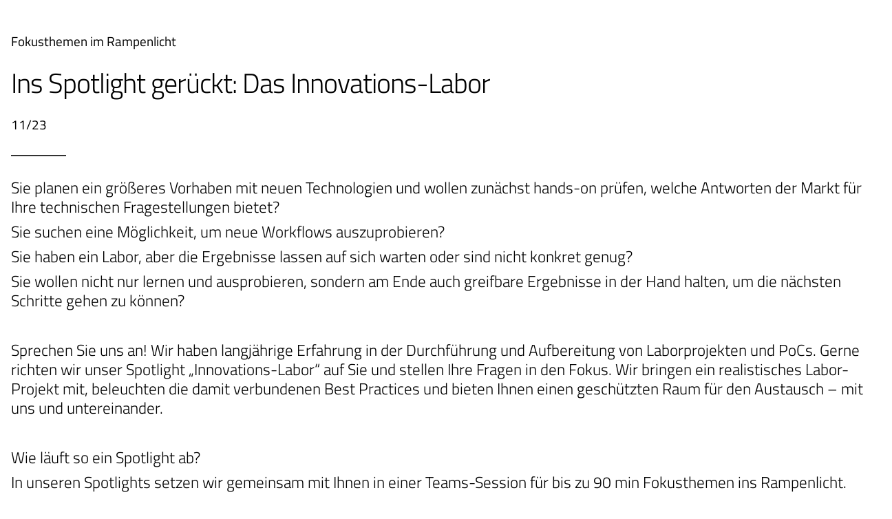

--- FILE ---
content_type: image/svg+xml
request_url: https://www.consulting4media.com/wp-content/uploads/2022/03/consulting4media-icon.svg
body_size: 499
content:
<svg xmlns="http://www.w3.org/2000/svg" viewBox="0 0 99.73 87.76"><defs><style>.a{fill:#004ae8;}</style></defs><path class="a" d="M99.8,45.2v9.88c-1.06.05-2,.15-3,.15-8.48,0-17-.43-25.44.13-9.18.6-21.14-11.42-20.53-20.65.56-8.53.17-17.12.08-25.68,0-2.06.51-3,2.73-2.82s4.65,0,7.26,0V13c0,7.12,0,14.24,0,21.36,0,5.19,5.61,10.8,10.79,10.82,8.3,0,16.6,0,24.9,0Z" transform="translate(-0.07 -6.19)"/><path class="a" d="M49,94H38.94V66.06c0-5.43-5.41-10.81-10.91-10.82q-12.3,0-24.6,0H.1c0-3-.1-5.79.08-8.55,0-.53,1.11-1.41,1.71-1.42,9.64-.07,19.29-.29,28.92.06,8.84.32,18.94,12.16,18.35,20.09C48.54,73.84,49,82.34,49,90.8Z" transform="translate(-0.07 -6.19)"/></svg>

--- FILE ---
content_type: text/javascript
request_url: https://www.consulting4media.com/wp-content/wf_app/www-consulting4media-com/js/wf.header.ac4a4a85d91ed6533030a5dea397f022.js
body_size: 1121
content:
"object"==typeof $wf_app&&$wf_app.modules.register("header",new class{constructor(e){let o=this;this.$app=e,this.$el=document.getElementById("header"),this.$dropdowns=document.getElementsByClassName("dropdown"),this.$config=e.extend("object"==typeof wf_app_data.header?wf_app_data.header:{},{dropdown_animation_speed:250,fixed:!0,fixed_slide_out:!0,fixed_slide_animation_speed:100,slide_position:!0}),e.trigger("wf/header/init");for(let e=0;e<this.$dropdowns.length;e++)o.dropdown(this.$dropdowns[e]);this.option("fixed")&&this.fixed()}app(){return this.$app}set_option(e,o){this.$config[e]=o}option(e){return void 0!==this.$config[e]?this.$config[e]:null}dropdown(e){let o=this,s=jQuery(e),t=s.find('a[data-toggle="dropdown"]').first();if(void 0===t)return;let n=e.querySelector(".dropdown-menu"),d=jQuery(n),i=t.attr("data-dropdown-animation"),r=t.attr("data-dropdown-event");"click"!==r&&t.on("click",(e=>{window.location.href=e.currentTarget.href})),n&&("mouseenter mouseleave"===r&&(s.on("mouseenter",(e=>{let o=e.currentTarget,s=$(o).closest(".dropdown").parents(".dropdown");$(o).closest(".dropdown").hasClass("show-nested")&&$(o).closest(".dropdown").removeClass("show-nested"),s.length>0?s.addClass("show-nested"):$(o).closest(".menu").find(".show-nested").removeClass("show-nested"),t.dropdown("show")})),s.on("mouseleave",(e=>{let o=e.currentTarget,s=$(o).closest(".dropdown").parents(".dropdown");$(o).closest(".dropdown").hasClass("show-nested")&&$(o).closest(".dropdown").removeClass("show-nested"),s.length>0?s.addClass("show-nested"):$(o).closest(".menu").find(".show-nested").removeClass("show-nested"),t.dropdown("hide"),d.removeClass("show")}))),"click"===r&&t.on("click",(e=>{let o=e.currentTarget,s=$(o).closest(".dropdown").parents(".dropdown");$(o).closest(".dropdown").hasClass("show-nested")&&$(o).closest(".dropdown").removeClass("show-nested"),s.length>0?s.addClass("show-nested"):$(o).closest(".menu").find(".show-nested").removeClass("show-nested")})),s.on("show.bs.dropdown",(function(e){switch(o.$app.trigger("wf/header/dropdown/animation/before",{header:o,el:s,toggle:t,menu:d,animation:i,event:r}),i){case"fade":d.stop().fadeIn(o.option("dropdown_animation_speed"));break;case"slide":d.stop().slideDown(o.option("dropdown_animation_speed")),o.option("slide_position")&&s.hasClass("first-lvl")&&o.slideIn(s)}o.$app.trigger("wf/header/dropdown/animation/after",{el:s,toggle:t,menu:d,animation:i,event:r})})),s.on("hide.bs.dropdown",(function(e){let t=e.target,n=e.currentTarget,a=$(n).hasClass("show-nested");if(t.isEqualNode(n)&&a)return!1;if("mouseenter mouseleave"===r&&t!==n)return!1;if(e.clickEvent){let o=e.clickEvent.target;if(t.contains(o))return!1}switch(i){case"fade":d.stop().fadeOut(o.option("dropdown_animation_speed"));break;case"slide":d.stop().slideUp(o.option("dropdown_animation_speed")),o.option("slide_position")&&s.hasClass("first-lvl")&&o.slideOut(s)}})))}slideIn(e){let o=window.innerWidth,s=e.parents(".dropdown-menu:last").length?e.parents(".dropdown-menu:last"):e.children(".dropdown-menu:first"),t=s.offset().left,n=s.outerWidth(),d=-1*(t+n-o);this.$dropdownIn=s,t+n>o&&(s.css("transition").search("transform")<0&&s.css("transition",s.css("transition")+", transform "+this.option("fixed_slide_animation_speed")/1e3+"s"),s.css("transform","translateX("+d+"px)"))}slideOut(e){let o=e.parents(".dropdown-menu:last").length?e.parents(".dropdown-menu:last"):e.children(".dropdown-menu:first");void 0!==this.$dropdownIn&&this.$dropdownIn.get(0)===o.get(0)&&o.css("transform","translateX(0px)")}fixed(){let e,o=this,s=0,t="down",n=this.$el;if(!n||"object"!=typeof n)return;let d=n.offsetTop,i=document.createElement("div");i.classList.add("header-wrapper"),i.classList.add("wrapper"),i.style.height=n.style.height,n.parentNode.insertBefore(i,n),i.appendChild(n),window.addEventListener("scroll",(function(){o.option("fixed")&&(e=s,s=window.scrollY>0?window.scrollY:0,t=s>e?"down":"up",s>d?("up"!==t&&(i.style.height=n.offsetHeight+"px"),n.classList.add("fixed-top")):(i.style.height="inherit",n.classList.remove("fixed-top")),o.option("fixed_slide_out")&&("up"===t?n.classList.add("slided-in"):n.classList.remove("slided-in")))}))}}($wf_app))